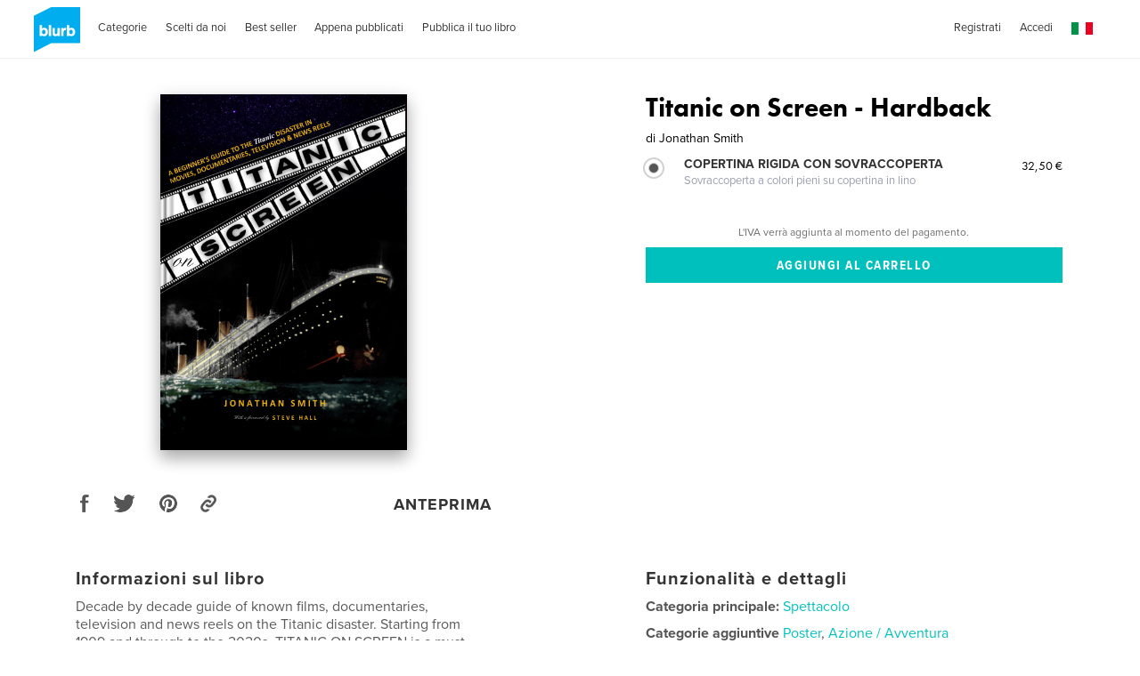

--- FILE ---
content_type: text/html; charset=utf-8
request_url: https://www.google.com/recaptcha/api2/anchor?ar=1&k=6LdYlHUUAAAAAGR0VR_KjlDMfvnnWb2XhZ4cAhOK&co=aHR0cHM6Ly9pdC5ibHVyYi5jb206NDQz&hl=it&v=PoyoqOPhxBO7pBk68S4YbpHZ&size=invisible&badge=inline&anchor-ms=20000&execute-ms=30000&cb=70ea06yvjt32
body_size: 49504
content:
<!DOCTYPE HTML><html dir="ltr" lang="it"><head><meta http-equiv="Content-Type" content="text/html; charset=UTF-8">
<meta http-equiv="X-UA-Compatible" content="IE=edge">
<title>reCAPTCHA</title>
<style type="text/css">
/* cyrillic-ext */
@font-face {
  font-family: 'Roboto';
  font-style: normal;
  font-weight: 400;
  font-stretch: 100%;
  src: url(//fonts.gstatic.com/s/roboto/v48/KFO7CnqEu92Fr1ME7kSn66aGLdTylUAMa3GUBHMdazTgWw.woff2) format('woff2');
  unicode-range: U+0460-052F, U+1C80-1C8A, U+20B4, U+2DE0-2DFF, U+A640-A69F, U+FE2E-FE2F;
}
/* cyrillic */
@font-face {
  font-family: 'Roboto';
  font-style: normal;
  font-weight: 400;
  font-stretch: 100%;
  src: url(//fonts.gstatic.com/s/roboto/v48/KFO7CnqEu92Fr1ME7kSn66aGLdTylUAMa3iUBHMdazTgWw.woff2) format('woff2');
  unicode-range: U+0301, U+0400-045F, U+0490-0491, U+04B0-04B1, U+2116;
}
/* greek-ext */
@font-face {
  font-family: 'Roboto';
  font-style: normal;
  font-weight: 400;
  font-stretch: 100%;
  src: url(//fonts.gstatic.com/s/roboto/v48/KFO7CnqEu92Fr1ME7kSn66aGLdTylUAMa3CUBHMdazTgWw.woff2) format('woff2');
  unicode-range: U+1F00-1FFF;
}
/* greek */
@font-face {
  font-family: 'Roboto';
  font-style: normal;
  font-weight: 400;
  font-stretch: 100%;
  src: url(//fonts.gstatic.com/s/roboto/v48/KFO7CnqEu92Fr1ME7kSn66aGLdTylUAMa3-UBHMdazTgWw.woff2) format('woff2');
  unicode-range: U+0370-0377, U+037A-037F, U+0384-038A, U+038C, U+038E-03A1, U+03A3-03FF;
}
/* math */
@font-face {
  font-family: 'Roboto';
  font-style: normal;
  font-weight: 400;
  font-stretch: 100%;
  src: url(//fonts.gstatic.com/s/roboto/v48/KFO7CnqEu92Fr1ME7kSn66aGLdTylUAMawCUBHMdazTgWw.woff2) format('woff2');
  unicode-range: U+0302-0303, U+0305, U+0307-0308, U+0310, U+0312, U+0315, U+031A, U+0326-0327, U+032C, U+032F-0330, U+0332-0333, U+0338, U+033A, U+0346, U+034D, U+0391-03A1, U+03A3-03A9, U+03B1-03C9, U+03D1, U+03D5-03D6, U+03F0-03F1, U+03F4-03F5, U+2016-2017, U+2034-2038, U+203C, U+2040, U+2043, U+2047, U+2050, U+2057, U+205F, U+2070-2071, U+2074-208E, U+2090-209C, U+20D0-20DC, U+20E1, U+20E5-20EF, U+2100-2112, U+2114-2115, U+2117-2121, U+2123-214F, U+2190, U+2192, U+2194-21AE, U+21B0-21E5, U+21F1-21F2, U+21F4-2211, U+2213-2214, U+2216-22FF, U+2308-230B, U+2310, U+2319, U+231C-2321, U+2336-237A, U+237C, U+2395, U+239B-23B7, U+23D0, U+23DC-23E1, U+2474-2475, U+25AF, U+25B3, U+25B7, U+25BD, U+25C1, U+25CA, U+25CC, U+25FB, U+266D-266F, U+27C0-27FF, U+2900-2AFF, U+2B0E-2B11, U+2B30-2B4C, U+2BFE, U+3030, U+FF5B, U+FF5D, U+1D400-1D7FF, U+1EE00-1EEFF;
}
/* symbols */
@font-face {
  font-family: 'Roboto';
  font-style: normal;
  font-weight: 400;
  font-stretch: 100%;
  src: url(//fonts.gstatic.com/s/roboto/v48/KFO7CnqEu92Fr1ME7kSn66aGLdTylUAMaxKUBHMdazTgWw.woff2) format('woff2');
  unicode-range: U+0001-000C, U+000E-001F, U+007F-009F, U+20DD-20E0, U+20E2-20E4, U+2150-218F, U+2190, U+2192, U+2194-2199, U+21AF, U+21E6-21F0, U+21F3, U+2218-2219, U+2299, U+22C4-22C6, U+2300-243F, U+2440-244A, U+2460-24FF, U+25A0-27BF, U+2800-28FF, U+2921-2922, U+2981, U+29BF, U+29EB, U+2B00-2BFF, U+4DC0-4DFF, U+FFF9-FFFB, U+10140-1018E, U+10190-1019C, U+101A0, U+101D0-101FD, U+102E0-102FB, U+10E60-10E7E, U+1D2C0-1D2D3, U+1D2E0-1D37F, U+1F000-1F0FF, U+1F100-1F1AD, U+1F1E6-1F1FF, U+1F30D-1F30F, U+1F315, U+1F31C, U+1F31E, U+1F320-1F32C, U+1F336, U+1F378, U+1F37D, U+1F382, U+1F393-1F39F, U+1F3A7-1F3A8, U+1F3AC-1F3AF, U+1F3C2, U+1F3C4-1F3C6, U+1F3CA-1F3CE, U+1F3D4-1F3E0, U+1F3ED, U+1F3F1-1F3F3, U+1F3F5-1F3F7, U+1F408, U+1F415, U+1F41F, U+1F426, U+1F43F, U+1F441-1F442, U+1F444, U+1F446-1F449, U+1F44C-1F44E, U+1F453, U+1F46A, U+1F47D, U+1F4A3, U+1F4B0, U+1F4B3, U+1F4B9, U+1F4BB, U+1F4BF, U+1F4C8-1F4CB, U+1F4D6, U+1F4DA, U+1F4DF, U+1F4E3-1F4E6, U+1F4EA-1F4ED, U+1F4F7, U+1F4F9-1F4FB, U+1F4FD-1F4FE, U+1F503, U+1F507-1F50B, U+1F50D, U+1F512-1F513, U+1F53E-1F54A, U+1F54F-1F5FA, U+1F610, U+1F650-1F67F, U+1F687, U+1F68D, U+1F691, U+1F694, U+1F698, U+1F6AD, U+1F6B2, U+1F6B9-1F6BA, U+1F6BC, U+1F6C6-1F6CF, U+1F6D3-1F6D7, U+1F6E0-1F6EA, U+1F6F0-1F6F3, U+1F6F7-1F6FC, U+1F700-1F7FF, U+1F800-1F80B, U+1F810-1F847, U+1F850-1F859, U+1F860-1F887, U+1F890-1F8AD, U+1F8B0-1F8BB, U+1F8C0-1F8C1, U+1F900-1F90B, U+1F93B, U+1F946, U+1F984, U+1F996, U+1F9E9, U+1FA00-1FA6F, U+1FA70-1FA7C, U+1FA80-1FA89, U+1FA8F-1FAC6, U+1FACE-1FADC, U+1FADF-1FAE9, U+1FAF0-1FAF8, U+1FB00-1FBFF;
}
/* vietnamese */
@font-face {
  font-family: 'Roboto';
  font-style: normal;
  font-weight: 400;
  font-stretch: 100%;
  src: url(//fonts.gstatic.com/s/roboto/v48/KFO7CnqEu92Fr1ME7kSn66aGLdTylUAMa3OUBHMdazTgWw.woff2) format('woff2');
  unicode-range: U+0102-0103, U+0110-0111, U+0128-0129, U+0168-0169, U+01A0-01A1, U+01AF-01B0, U+0300-0301, U+0303-0304, U+0308-0309, U+0323, U+0329, U+1EA0-1EF9, U+20AB;
}
/* latin-ext */
@font-face {
  font-family: 'Roboto';
  font-style: normal;
  font-weight: 400;
  font-stretch: 100%;
  src: url(//fonts.gstatic.com/s/roboto/v48/KFO7CnqEu92Fr1ME7kSn66aGLdTylUAMa3KUBHMdazTgWw.woff2) format('woff2');
  unicode-range: U+0100-02BA, U+02BD-02C5, U+02C7-02CC, U+02CE-02D7, U+02DD-02FF, U+0304, U+0308, U+0329, U+1D00-1DBF, U+1E00-1E9F, U+1EF2-1EFF, U+2020, U+20A0-20AB, U+20AD-20C0, U+2113, U+2C60-2C7F, U+A720-A7FF;
}
/* latin */
@font-face {
  font-family: 'Roboto';
  font-style: normal;
  font-weight: 400;
  font-stretch: 100%;
  src: url(//fonts.gstatic.com/s/roboto/v48/KFO7CnqEu92Fr1ME7kSn66aGLdTylUAMa3yUBHMdazQ.woff2) format('woff2');
  unicode-range: U+0000-00FF, U+0131, U+0152-0153, U+02BB-02BC, U+02C6, U+02DA, U+02DC, U+0304, U+0308, U+0329, U+2000-206F, U+20AC, U+2122, U+2191, U+2193, U+2212, U+2215, U+FEFF, U+FFFD;
}
/* cyrillic-ext */
@font-face {
  font-family: 'Roboto';
  font-style: normal;
  font-weight: 500;
  font-stretch: 100%;
  src: url(//fonts.gstatic.com/s/roboto/v48/KFO7CnqEu92Fr1ME7kSn66aGLdTylUAMa3GUBHMdazTgWw.woff2) format('woff2');
  unicode-range: U+0460-052F, U+1C80-1C8A, U+20B4, U+2DE0-2DFF, U+A640-A69F, U+FE2E-FE2F;
}
/* cyrillic */
@font-face {
  font-family: 'Roboto';
  font-style: normal;
  font-weight: 500;
  font-stretch: 100%;
  src: url(//fonts.gstatic.com/s/roboto/v48/KFO7CnqEu92Fr1ME7kSn66aGLdTylUAMa3iUBHMdazTgWw.woff2) format('woff2');
  unicode-range: U+0301, U+0400-045F, U+0490-0491, U+04B0-04B1, U+2116;
}
/* greek-ext */
@font-face {
  font-family: 'Roboto';
  font-style: normal;
  font-weight: 500;
  font-stretch: 100%;
  src: url(//fonts.gstatic.com/s/roboto/v48/KFO7CnqEu92Fr1ME7kSn66aGLdTylUAMa3CUBHMdazTgWw.woff2) format('woff2');
  unicode-range: U+1F00-1FFF;
}
/* greek */
@font-face {
  font-family: 'Roboto';
  font-style: normal;
  font-weight: 500;
  font-stretch: 100%;
  src: url(//fonts.gstatic.com/s/roboto/v48/KFO7CnqEu92Fr1ME7kSn66aGLdTylUAMa3-UBHMdazTgWw.woff2) format('woff2');
  unicode-range: U+0370-0377, U+037A-037F, U+0384-038A, U+038C, U+038E-03A1, U+03A3-03FF;
}
/* math */
@font-face {
  font-family: 'Roboto';
  font-style: normal;
  font-weight: 500;
  font-stretch: 100%;
  src: url(//fonts.gstatic.com/s/roboto/v48/KFO7CnqEu92Fr1ME7kSn66aGLdTylUAMawCUBHMdazTgWw.woff2) format('woff2');
  unicode-range: U+0302-0303, U+0305, U+0307-0308, U+0310, U+0312, U+0315, U+031A, U+0326-0327, U+032C, U+032F-0330, U+0332-0333, U+0338, U+033A, U+0346, U+034D, U+0391-03A1, U+03A3-03A9, U+03B1-03C9, U+03D1, U+03D5-03D6, U+03F0-03F1, U+03F4-03F5, U+2016-2017, U+2034-2038, U+203C, U+2040, U+2043, U+2047, U+2050, U+2057, U+205F, U+2070-2071, U+2074-208E, U+2090-209C, U+20D0-20DC, U+20E1, U+20E5-20EF, U+2100-2112, U+2114-2115, U+2117-2121, U+2123-214F, U+2190, U+2192, U+2194-21AE, U+21B0-21E5, U+21F1-21F2, U+21F4-2211, U+2213-2214, U+2216-22FF, U+2308-230B, U+2310, U+2319, U+231C-2321, U+2336-237A, U+237C, U+2395, U+239B-23B7, U+23D0, U+23DC-23E1, U+2474-2475, U+25AF, U+25B3, U+25B7, U+25BD, U+25C1, U+25CA, U+25CC, U+25FB, U+266D-266F, U+27C0-27FF, U+2900-2AFF, U+2B0E-2B11, U+2B30-2B4C, U+2BFE, U+3030, U+FF5B, U+FF5D, U+1D400-1D7FF, U+1EE00-1EEFF;
}
/* symbols */
@font-face {
  font-family: 'Roboto';
  font-style: normal;
  font-weight: 500;
  font-stretch: 100%;
  src: url(//fonts.gstatic.com/s/roboto/v48/KFO7CnqEu92Fr1ME7kSn66aGLdTylUAMaxKUBHMdazTgWw.woff2) format('woff2');
  unicode-range: U+0001-000C, U+000E-001F, U+007F-009F, U+20DD-20E0, U+20E2-20E4, U+2150-218F, U+2190, U+2192, U+2194-2199, U+21AF, U+21E6-21F0, U+21F3, U+2218-2219, U+2299, U+22C4-22C6, U+2300-243F, U+2440-244A, U+2460-24FF, U+25A0-27BF, U+2800-28FF, U+2921-2922, U+2981, U+29BF, U+29EB, U+2B00-2BFF, U+4DC0-4DFF, U+FFF9-FFFB, U+10140-1018E, U+10190-1019C, U+101A0, U+101D0-101FD, U+102E0-102FB, U+10E60-10E7E, U+1D2C0-1D2D3, U+1D2E0-1D37F, U+1F000-1F0FF, U+1F100-1F1AD, U+1F1E6-1F1FF, U+1F30D-1F30F, U+1F315, U+1F31C, U+1F31E, U+1F320-1F32C, U+1F336, U+1F378, U+1F37D, U+1F382, U+1F393-1F39F, U+1F3A7-1F3A8, U+1F3AC-1F3AF, U+1F3C2, U+1F3C4-1F3C6, U+1F3CA-1F3CE, U+1F3D4-1F3E0, U+1F3ED, U+1F3F1-1F3F3, U+1F3F5-1F3F7, U+1F408, U+1F415, U+1F41F, U+1F426, U+1F43F, U+1F441-1F442, U+1F444, U+1F446-1F449, U+1F44C-1F44E, U+1F453, U+1F46A, U+1F47D, U+1F4A3, U+1F4B0, U+1F4B3, U+1F4B9, U+1F4BB, U+1F4BF, U+1F4C8-1F4CB, U+1F4D6, U+1F4DA, U+1F4DF, U+1F4E3-1F4E6, U+1F4EA-1F4ED, U+1F4F7, U+1F4F9-1F4FB, U+1F4FD-1F4FE, U+1F503, U+1F507-1F50B, U+1F50D, U+1F512-1F513, U+1F53E-1F54A, U+1F54F-1F5FA, U+1F610, U+1F650-1F67F, U+1F687, U+1F68D, U+1F691, U+1F694, U+1F698, U+1F6AD, U+1F6B2, U+1F6B9-1F6BA, U+1F6BC, U+1F6C6-1F6CF, U+1F6D3-1F6D7, U+1F6E0-1F6EA, U+1F6F0-1F6F3, U+1F6F7-1F6FC, U+1F700-1F7FF, U+1F800-1F80B, U+1F810-1F847, U+1F850-1F859, U+1F860-1F887, U+1F890-1F8AD, U+1F8B0-1F8BB, U+1F8C0-1F8C1, U+1F900-1F90B, U+1F93B, U+1F946, U+1F984, U+1F996, U+1F9E9, U+1FA00-1FA6F, U+1FA70-1FA7C, U+1FA80-1FA89, U+1FA8F-1FAC6, U+1FACE-1FADC, U+1FADF-1FAE9, U+1FAF0-1FAF8, U+1FB00-1FBFF;
}
/* vietnamese */
@font-face {
  font-family: 'Roboto';
  font-style: normal;
  font-weight: 500;
  font-stretch: 100%;
  src: url(//fonts.gstatic.com/s/roboto/v48/KFO7CnqEu92Fr1ME7kSn66aGLdTylUAMa3OUBHMdazTgWw.woff2) format('woff2');
  unicode-range: U+0102-0103, U+0110-0111, U+0128-0129, U+0168-0169, U+01A0-01A1, U+01AF-01B0, U+0300-0301, U+0303-0304, U+0308-0309, U+0323, U+0329, U+1EA0-1EF9, U+20AB;
}
/* latin-ext */
@font-face {
  font-family: 'Roboto';
  font-style: normal;
  font-weight: 500;
  font-stretch: 100%;
  src: url(//fonts.gstatic.com/s/roboto/v48/KFO7CnqEu92Fr1ME7kSn66aGLdTylUAMa3KUBHMdazTgWw.woff2) format('woff2');
  unicode-range: U+0100-02BA, U+02BD-02C5, U+02C7-02CC, U+02CE-02D7, U+02DD-02FF, U+0304, U+0308, U+0329, U+1D00-1DBF, U+1E00-1E9F, U+1EF2-1EFF, U+2020, U+20A0-20AB, U+20AD-20C0, U+2113, U+2C60-2C7F, U+A720-A7FF;
}
/* latin */
@font-face {
  font-family: 'Roboto';
  font-style: normal;
  font-weight: 500;
  font-stretch: 100%;
  src: url(//fonts.gstatic.com/s/roboto/v48/KFO7CnqEu92Fr1ME7kSn66aGLdTylUAMa3yUBHMdazQ.woff2) format('woff2');
  unicode-range: U+0000-00FF, U+0131, U+0152-0153, U+02BB-02BC, U+02C6, U+02DA, U+02DC, U+0304, U+0308, U+0329, U+2000-206F, U+20AC, U+2122, U+2191, U+2193, U+2212, U+2215, U+FEFF, U+FFFD;
}
/* cyrillic-ext */
@font-face {
  font-family: 'Roboto';
  font-style: normal;
  font-weight: 900;
  font-stretch: 100%;
  src: url(//fonts.gstatic.com/s/roboto/v48/KFO7CnqEu92Fr1ME7kSn66aGLdTylUAMa3GUBHMdazTgWw.woff2) format('woff2');
  unicode-range: U+0460-052F, U+1C80-1C8A, U+20B4, U+2DE0-2DFF, U+A640-A69F, U+FE2E-FE2F;
}
/* cyrillic */
@font-face {
  font-family: 'Roboto';
  font-style: normal;
  font-weight: 900;
  font-stretch: 100%;
  src: url(//fonts.gstatic.com/s/roboto/v48/KFO7CnqEu92Fr1ME7kSn66aGLdTylUAMa3iUBHMdazTgWw.woff2) format('woff2');
  unicode-range: U+0301, U+0400-045F, U+0490-0491, U+04B0-04B1, U+2116;
}
/* greek-ext */
@font-face {
  font-family: 'Roboto';
  font-style: normal;
  font-weight: 900;
  font-stretch: 100%;
  src: url(//fonts.gstatic.com/s/roboto/v48/KFO7CnqEu92Fr1ME7kSn66aGLdTylUAMa3CUBHMdazTgWw.woff2) format('woff2');
  unicode-range: U+1F00-1FFF;
}
/* greek */
@font-face {
  font-family: 'Roboto';
  font-style: normal;
  font-weight: 900;
  font-stretch: 100%;
  src: url(//fonts.gstatic.com/s/roboto/v48/KFO7CnqEu92Fr1ME7kSn66aGLdTylUAMa3-UBHMdazTgWw.woff2) format('woff2');
  unicode-range: U+0370-0377, U+037A-037F, U+0384-038A, U+038C, U+038E-03A1, U+03A3-03FF;
}
/* math */
@font-face {
  font-family: 'Roboto';
  font-style: normal;
  font-weight: 900;
  font-stretch: 100%;
  src: url(//fonts.gstatic.com/s/roboto/v48/KFO7CnqEu92Fr1ME7kSn66aGLdTylUAMawCUBHMdazTgWw.woff2) format('woff2');
  unicode-range: U+0302-0303, U+0305, U+0307-0308, U+0310, U+0312, U+0315, U+031A, U+0326-0327, U+032C, U+032F-0330, U+0332-0333, U+0338, U+033A, U+0346, U+034D, U+0391-03A1, U+03A3-03A9, U+03B1-03C9, U+03D1, U+03D5-03D6, U+03F0-03F1, U+03F4-03F5, U+2016-2017, U+2034-2038, U+203C, U+2040, U+2043, U+2047, U+2050, U+2057, U+205F, U+2070-2071, U+2074-208E, U+2090-209C, U+20D0-20DC, U+20E1, U+20E5-20EF, U+2100-2112, U+2114-2115, U+2117-2121, U+2123-214F, U+2190, U+2192, U+2194-21AE, U+21B0-21E5, U+21F1-21F2, U+21F4-2211, U+2213-2214, U+2216-22FF, U+2308-230B, U+2310, U+2319, U+231C-2321, U+2336-237A, U+237C, U+2395, U+239B-23B7, U+23D0, U+23DC-23E1, U+2474-2475, U+25AF, U+25B3, U+25B7, U+25BD, U+25C1, U+25CA, U+25CC, U+25FB, U+266D-266F, U+27C0-27FF, U+2900-2AFF, U+2B0E-2B11, U+2B30-2B4C, U+2BFE, U+3030, U+FF5B, U+FF5D, U+1D400-1D7FF, U+1EE00-1EEFF;
}
/* symbols */
@font-face {
  font-family: 'Roboto';
  font-style: normal;
  font-weight: 900;
  font-stretch: 100%;
  src: url(//fonts.gstatic.com/s/roboto/v48/KFO7CnqEu92Fr1ME7kSn66aGLdTylUAMaxKUBHMdazTgWw.woff2) format('woff2');
  unicode-range: U+0001-000C, U+000E-001F, U+007F-009F, U+20DD-20E0, U+20E2-20E4, U+2150-218F, U+2190, U+2192, U+2194-2199, U+21AF, U+21E6-21F0, U+21F3, U+2218-2219, U+2299, U+22C4-22C6, U+2300-243F, U+2440-244A, U+2460-24FF, U+25A0-27BF, U+2800-28FF, U+2921-2922, U+2981, U+29BF, U+29EB, U+2B00-2BFF, U+4DC0-4DFF, U+FFF9-FFFB, U+10140-1018E, U+10190-1019C, U+101A0, U+101D0-101FD, U+102E0-102FB, U+10E60-10E7E, U+1D2C0-1D2D3, U+1D2E0-1D37F, U+1F000-1F0FF, U+1F100-1F1AD, U+1F1E6-1F1FF, U+1F30D-1F30F, U+1F315, U+1F31C, U+1F31E, U+1F320-1F32C, U+1F336, U+1F378, U+1F37D, U+1F382, U+1F393-1F39F, U+1F3A7-1F3A8, U+1F3AC-1F3AF, U+1F3C2, U+1F3C4-1F3C6, U+1F3CA-1F3CE, U+1F3D4-1F3E0, U+1F3ED, U+1F3F1-1F3F3, U+1F3F5-1F3F7, U+1F408, U+1F415, U+1F41F, U+1F426, U+1F43F, U+1F441-1F442, U+1F444, U+1F446-1F449, U+1F44C-1F44E, U+1F453, U+1F46A, U+1F47D, U+1F4A3, U+1F4B0, U+1F4B3, U+1F4B9, U+1F4BB, U+1F4BF, U+1F4C8-1F4CB, U+1F4D6, U+1F4DA, U+1F4DF, U+1F4E3-1F4E6, U+1F4EA-1F4ED, U+1F4F7, U+1F4F9-1F4FB, U+1F4FD-1F4FE, U+1F503, U+1F507-1F50B, U+1F50D, U+1F512-1F513, U+1F53E-1F54A, U+1F54F-1F5FA, U+1F610, U+1F650-1F67F, U+1F687, U+1F68D, U+1F691, U+1F694, U+1F698, U+1F6AD, U+1F6B2, U+1F6B9-1F6BA, U+1F6BC, U+1F6C6-1F6CF, U+1F6D3-1F6D7, U+1F6E0-1F6EA, U+1F6F0-1F6F3, U+1F6F7-1F6FC, U+1F700-1F7FF, U+1F800-1F80B, U+1F810-1F847, U+1F850-1F859, U+1F860-1F887, U+1F890-1F8AD, U+1F8B0-1F8BB, U+1F8C0-1F8C1, U+1F900-1F90B, U+1F93B, U+1F946, U+1F984, U+1F996, U+1F9E9, U+1FA00-1FA6F, U+1FA70-1FA7C, U+1FA80-1FA89, U+1FA8F-1FAC6, U+1FACE-1FADC, U+1FADF-1FAE9, U+1FAF0-1FAF8, U+1FB00-1FBFF;
}
/* vietnamese */
@font-face {
  font-family: 'Roboto';
  font-style: normal;
  font-weight: 900;
  font-stretch: 100%;
  src: url(//fonts.gstatic.com/s/roboto/v48/KFO7CnqEu92Fr1ME7kSn66aGLdTylUAMa3OUBHMdazTgWw.woff2) format('woff2');
  unicode-range: U+0102-0103, U+0110-0111, U+0128-0129, U+0168-0169, U+01A0-01A1, U+01AF-01B0, U+0300-0301, U+0303-0304, U+0308-0309, U+0323, U+0329, U+1EA0-1EF9, U+20AB;
}
/* latin-ext */
@font-face {
  font-family: 'Roboto';
  font-style: normal;
  font-weight: 900;
  font-stretch: 100%;
  src: url(//fonts.gstatic.com/s/roboto/v48/KFO7CnqEu92Fr1ME7kSn66aGLdTylUAMa3KUBHMdazTgWw.woff2) format('woff2');
  unicode-range: U+0100-02BA, U+02BD-02C5, U+02C7-02CC, U+02CE-02D7, U+02DD-02FF, U+0304, U+0308, U+0329, U+1D00-1DBF, U+1E00-1E9F, U+1EF2-1EFF, U+2020, U+20A0-20AB, U+20AD-20C0, U+2113, U+2C60-2C7F, U+A720-A7FF;
}
/* latin */
@font-face {
  font-family: 'Roboto';
  font-style: normal;
  font-weight: 900;
  font-stretch: 100%;
  src: url(//fonts.gstatic.com/s/roboto/v48/KFO7CnqEu92Fr1ME7kSn66aGLdTylUAMa3yUBHMdazQ.woff2) format('woff2');
  unicode-range: U+0000-00FF, U+0131, U+0152-0153, U+02BB-02BC, U+02C6, U+02DA, U+02DC, U+0304, U+0308, U+0329, U+2000-206F, U+20AC, U+2122, U+2191, U+2193, U+2212, U+2215, U+FEFF, U+FFFD;
}

</style>
<link rel="stylesheet" type="text/css" href="https://www.gstatic.com/recaptcha/releases/PoyoqOPhxBO7pBk68S4YbpHZ/styles__ltr.css">
<script nonce="_dT2zspgsAv7kmdI25ERgA" type="text/javascript">window['__recaptcha_api'] = 'https://www.google.com/recaptcha/api2/';</script>
<script type="text/javascript" src="https://www.gstatic.com/recaptcha/releases/PoyoqOPhxBO7pBk68S4YbpHZ/recaptcha__it.js" nonce="_dT2zspgsAv7kmdI25ERgA">
      
    </script></head>
<body><div id="rc-anchor-alert" class="rc-anchor-alert"></div>
<input type="hidden" id="recaptcha-token" value="[base64]">
<script type="text/javascript" nonce="_dT2zspgsAv7kmdI25ERgA">
      recaptcha.anchor.Main.init("[\x22ainput\x22,[\x22bgdata\x22,\x22\x22,\[base64]/[base64]/[base64]/KE4oMTI0LHYsdi5HKSxMWihsLHYpKTpOKDEyNCx2LGwpLFYpLHYpLFQpKSxGKDE3MSx2KX0scjc9ZnVuY3Rpb24obCl7cmV0dXJuIGx9LEM9ZnVuY3Rpb24obCxWLHYpe04odixsLFYpLFZbYWtdPTI3OTZ9LG49ZnVuY3Rpb24obCxWKXtWLlg9KChWLlg/[base64]/[base64]/[base64]/[base64]/[base64]/[base64]/[base64]/[base64]/[base64]/[base64]/[base64]\\u003d\x22,\[base64]\x22,\x22V8Ouwp3CrFZ1a8K1wr7CjsOnT8O0bcOBfXTDg8K8wqQSw5RHwqxwacO0w59Tw5nCvcKSNsKnL0rCmMKawozDi8KnR8OZCcOlw54LwpIkTFg5wrHDm8OBwpDClw3DmMOvw5pSw5nDvlXCuAZ/BsOxwrXDmB9BM2PCoHYpFsKQCsK6CcKnB0rDtCJqwrHCrcONPlbCr08NYMOhA8KJwr8TcVfDoANAwoXCnTp+wo/[base64]/woLDpG9Nw51FJcKTQcKec8KUJsKQM8KfAk9sw7NVw5zDkwkFLCAQwrDCjMKpOARdwq3Dq2I5wqk5w6LCkDPCsy/CqhjDicOjWsK7w7NDwowMw7goIcOqwqXCg0McYsO+SnrDg3nDjMOifyfDlidPdHpzTcKBBAsLwoEAwqDDplZnw7vDscKVw4bCmicaGMK4wpzDr8OTwqlXwoA/EG46Rz7CpDnDgzHDq03CiMKEEcKdwrvDrSLCnHodw50SA8KuOV7CjsKcw7LCqcK1MMKTUA5uwrlAwqg6w61lwp8fQcKjIx03CCBlaMO0L0bCgsKqw4BdwrfDiyR6w4gZwrcTwpNdRnJPBlEpIcOhRhPCsHrDn8OeVU1hwrPDmcO2w48FwrjDn2UbQS4dw7/Cn8KWLsOkPsKvw7h5Q2nCpA3Clktnwqx6EMKyw47DvsKmEcKnSl/Do8OOScO6HsKBFXbCm8Ovw6jCmSzDqQVdwogoasKXwqoAw6HCmMOTCRDCisOKwoEBFQxEw6EaXA1Awp5jScODwrbDscOZQGsfPBzDocKqw6/Cm0vCmcOrfsKKAkrDj8KFI2bCqy1mE3tLb8KmwrTDtMKFwpvCrRQ2B8O2AHrCv34rwqFGwrPCt8K6IghXEMK+asORXT/DkRbDicOdLl1YThsQwqDDv2XDq1LChwvDn8OXFsKzLsKswr/[base64]/aktYw4LDi2oJK8KUwrokwpYGw4d9CT8XVMKdwqFfFjxiwoxGw6jDgFx3SsOeTSU8a1nCrWXDjgVDwpF1w4DDncOtIcObXXxVXMONFMOOwpMvwpVFODPDhD1PZsObUV/CnQbDpMOfwoADesKFZ8O/wqljwr5Vw4zDgxlXw6YXw7NHFsK8ckUPw6fCucKoBknDpsO8w5JTwphzwqQbbw3DriLDlUXDvzMWMylQZsKGAcKPw4QCHSvDgsKTw4PCrsOCOGzDpR/CssODP8O7BwjCqcKMw6MXw60mwqbDhEQhwo/CvyvCpcKiwoRkMRh7w4hqwrfDjsO/VybDuRjCmMKWbcOif2VowpnDoBvCsC08cMOWw4t8fcOSVHx9wo05XsO/QMKeJsKFA3FnwqB3wrvCqMOdwr7DosK9wrUdwrjCssKZHMO7OsO5N0bDoULClWbDiX47wrLClcKOw5AAwrPCrsK5LsOPw7ZBw4/CkcKEw5HDjcKEwpbDhlrCkgzDvVVbIMKUDsKHby1Tw5YPw5l+wrDCuMOdBWzDk1xgGsK8NwHDiEEjCsOAwozCscOmwp3DjMOeKUbDgcKRw68Cw6rDsxrCtzkVwqTCi3c+w7LDmsOhe8KSwpXDtMKhDiwbw4/Chk4MC8Ofwo5QHMOEw5EVenFuAcKVUsK0FkfDugQowqpfw5jDocKhwq0FUMOxw4TCjsOeworDmnPDuUBswpXCtsKBwp7DhMOAFMKEwo0DKENOVMKDw5/DoX4PMkvCl8OmXStfwq7Ds01zwpRCFMK3E8KMO8KBFDhUbcODw4XDo2kHw4QCFcO/wr0MVkPCkcOjw5nClsOCYcO2SVLDmHZYwpo0w6pnOw/CjcKLMMOaw70Kc8OoRWHCgMOQwobCpiIKw6xTWMK/wolrRcKYUkBYw4g3wpvCocO5wpNMwpEYw7MhQnLChMKswpzCtcOnwqAKAsOYw5TDuV4FwrnDmsOGwqLDvlY8NsKgwr8kNRVUI8Odw4fDvcKowrxsWQROw6cjw5rCtQ/CizduX8OGw4nCgyTCu8K5RcOIT8OdwoFowrBJIBMrw7bCu1bCtsO1G8OTw4Zew5N1BsOkwppSwoLDth1aHTgCaHluw7VTRMKgw4c6w7/DiMOkw4o8w77DgEjCo8KswqfDkRTDuCUZw7UCEVfDhGp5w4HDs2PCjDXCtsOpwr/Cu8K5JsKhwo9awrUjcVZVTF9Vw6d/w4/DrFvDkMOdwoDClsKrwqrDvcK/TXt3ORsQBGh3J2PDssKywqskw6tuE8OnTsOZw5/CnMOeFsORwqDCp08iI8OBAWnCh3Yyw5jDjiLCjUsYYMOTwootw5/CrmljHSLDpMKDw6EgI8Kqw5HDvsOFe8OGwrQqbj/[base64]/OQ8ocsO3c8Kqw4l9w7dsHCRLUcO7w4XCgcOFeMKcJB/DtcK6LcK8wonDrMKxw7ZNw4DDisOGwphQEBZhwrTCmMOff3TDqcOEbMO1wpkEQsOzX29/ehDDo8KfVsK2wpXCtcO4S1XChwbDlVfCo2FXQcKQVMOjwp7DocKowo0EwqMfbTlza8OPwoMCTMK8Cz3CmcKyXmHDkzszHn14AVDCpsK6wqYKJwXCr8KsU0XDvAHCs8OKw7NmKcOdwpbCu8KXYsO5CEPDlcK0wqUIwqXCtcK/w5PDnnDCt3wKw78vwq4+w43ChcK5wonDncOYFcKHb8Kjwqhsw6XDkcO1wrUPw6TDvz1+bcOEJcOqVwrDqsOjVSHCjcOiw7B3wo5bw5NresOzOsONw6U6w4jDkmjDusKLw4jCg8OvBGscwogkAcKxXsKnA8KdVMOmLD/DshxGwqvDtMOHw6/ComI/YcKBf34aWcONw69dwp0iNUbDtwFdw71Ww57CmsKIw5UDDsOAwoLCisOxN0HCuMKvw5ohw4VTw4AuG8Kqw7RPw55wFRrDqinCscKbw5cIw6wTw53CicKNH8KlaFnDocOAHsKof3jCl8O7UzTDhQlufwXCpTLDpWooecO3L8K/wpvDlMKyQ8K0woRowrYwZllPwq5gwoTDpcOzI8KEwo9kwpIMYcKVwrfCjMKzw6s2IMORw71WwpbDoB/[base64]/Dk3PDusK1YsOUw5F8IsKmR8Odw4kHw6giwq/[base64]/worCkcOYKwEEQcK7wp/ChmR0wqvCnS/CuQk4w4I2Dykaw5nDsi9reHvCrxRBw7bCpwzCq2EBw5AsDMOLw63Cvx/DkcKyw5IVw7bCjG9MwoJjSMOlWsKBd8OYazfDjlhUM25lQsO+NDkHw5TCkFrDucOqw7fCncKifh0Dw5sXw6F0cnAmwrDDsxDCiMO0KnbCim7ClHvCmsKOBl0MPU03wpXCssOeMsKAwr/CnsK0L8KzIMOLSwfDr8KXP1jCjcOdOgBMw4IaTnEswp5zwrUuOcOawrwJw4zCtMOQwqE1ChLCsWxxC17DlVzCoMKrwpXDhMOQAMOdwrXDp3hLw59Ba8Obw4x8X1PCusOZesKlwqgswpMLBlAxZ8Kiw5/[base64]/DpwIAZUppLQ0BwpJhwocKwpdCw5N9BATCvj/CkcKww5oGw5N/w6/Cu24bw4TCiQLDi8KYw67CvUnDuz3ChcOAFxFxNsOuwo9Ww6vCsMO6wrNuw6RSw7MHfsODwo3DksKfEXDCrsOowqg1w4TDnB0Gw6/DtMKfIkJhBRDCrTYTYMOVcDzDjcKAwr7CvB/CgsKSw6DCjsKzwoA0ScKPUcK0KsOrwoHDsG5GwptowqXChkEXFsKZT8KnYDfConEBIcK9wobDv8O7DANfJGXCiBnConLCoTgSDcOQfsOdYm/CllrDphzDjX7CiMObdcOSwqTDp8O9wrYpNT/DkMO8EcO0wo3CpsKHOcK8eHJ4f2bDncOYPcOcVV4Pw4hdw7LCthYOw5jClcK2wrcOwpk3VGRqMyR7w5lkwrHCviY9fcKCwqnCgRI2eVnCni9VPsKVbMOQeQLDisObw4MJKMKFJgt2w4cGw7zDt8O/ID/Dp2nDjcKeFXosw5vCj8Kew7fCp8OhwrvCqU4/[base64]/DuV7DuMOGwr1pNcKewpjDhH7CocOYbTlwPMKsQcOPwr7Du8KdwrNLwpzDlm5Aw7rDjcKBw69MCsOGTMKWNlTCj8O+H8K6wrkmCk8hY8K2w5Jewrd3BsKfC8O4w67CgQ3CnMKsDcOgb3PDr8OCbMK/KsOww7BQwpTChsOfYRBiQcO8cBMlw7Z8w5Z7BTAPTcKlVAFMAsKMNQ7Di2/DicKHw692w7/CsMKrw5zCssKeSGghwo5/[base64]/wonCv2fDj1bDjhpbYsOTWCnDisK4TMKYwq1ZwqvDmArDjsKYw4BEw6pAw73Cij12EMKZBVR/w6hTw5cDw7nCiwA1dcKsw4BUwq/Dt8ORw5nCmw8nATHDqcKHwoZmw4HClDZ6RMO2X8KIwp9VwqlacgvDpcO+wrPDoTlmw4DClkw7w4nCkFUoworDrGt4wrdtFgjCk0PCmMKUwrbCgsOHwrxxw7jDmsKhUV/CpsKQeMK8w4liwps0w6fCtzU4wrxAwqzDjiBqw4TDp8OwwrkBW33DvTonwpXChFfCjCfDr8ORMMOCdsKjwo/Cl8K8wqXCrMOcLMKawp/DncKxw4lJwqdRYCY3f180VsOCAwzDjcKaUcKXw6NRCTNWwoxtLsOjP8K5P8Okw5cYwq9uXMOOwpd4MMKuw50qw7dFR8KnfsOGKcOxO0pZwpXChHzDrsOGwp/DqcKCCsKTbWsSJw01a0NKwqwCQXDDj8O4w4geIAcmw4ssPEDCrMOsw4LDpF3DsMOicMOYE8KfwpQmWcKXZz8UNVs7fGzDhBrClsOzT8Knw5bDrMK9TVbDvcKofzjCrcKLDR99CsKcbMKiwqXDv3fDi8O0w4nDicO4wonDj2FANjUzwpA2dgnDgsOBw7EZw5Uow7xGwq/[base64]/DjsKgw6BUKsODZ8Kaf8K7JcKvwrBcwowGw6zDmEwXw5/DhSFgw6rCjSJlw6/Dr0t/aUtpZcK4w48AHMKJBMOMacOHBcObRHUiwolkDDDDusOmwq3DhDrCv00Mw5p+NcO3DMK/wobDkWthc8OTw6TCshNgw73Cl8OswrRMwpXClsObKi7ClsORQ3N/w6zCm8OGwokmwrspw7vDsCxDwrLDpVtHw4LCvMOyOsKfw50WdcK4w7N0wqQxw4PDtsKgwpRJecO/wrjCvMKXw6Mvwp7Cr8Ohw6rDr1vCqg0ME0LDpUVxWjJaf8OOZsOZw6kTwptew67DtBtAw4U3wonDmjnCoMKVwrDDlsOvFsOiw5BYwrBRAEtmPcOSw4sdw5PDvMOWwrHCu0/DsMO4FjEIVcOHERxYQTM2Ti/DnTcJw7PCoWgMXsK+OMO9w7jCvlHClkc+wocVTsKzCi4swoZ+AlPDh8Knw5M0wo9YYnjDmHwXaMK4w4x6GsOgNFHDrsKfwoLDrj/DoMODwoBZwqNgWMOsS8K5w6LDjsKeZjHCqcOQw4LCqcONKSXCrk3DsipRwpsJwq7Ch8OnX0vDi23DrcOrLS3ChcOdwpcHE8Ohw44Cw6AEFg8MVMKJC0jCl8OXw5l5w5LCjcKjw5QwIgjCg0LCv0p/w7s+wo0dNBt5w75cfzzDvSEPw4zDrsK4fjhcwoZPw7MIwrfCrwXClj3Co8O+w5/DoMO6NRFMR8KbwpfDo3XDizI9esO3QsO+wooMJMOAw4HCisKRwrnDs8OkICZ2UjbDknfCvMOQwqPCoS00w4/[base64]/Du8OXwrB4w7Yiwp/[base64]/[base64]/[base64]/Dn8OLETgedcKkeMKdaMKYw6HCp8OQb8KxfMOKwrp5fHjCgMORwrrCo8Onw5cswr/[base64]/w5QdX2vCgTfCpsK0wqHChR8Rwpg/[base64]/[base64]/DmMO5wpzDpMOQw4zDoMKzwrBLD1TDisK5eMOJw6jDqSdTcsKLw7FiG2HCuMOAwrHDox7Dn8K1bnfDkx/DsUpQXMOKWz/[base64]/CvsOXwozCisKkw4XDgcORKcKgNcOww4DCpkrCusKywoEKworChWRew7/DvMKUJRQ4wrvCnHXDvS7CmcOdwp3DvHk/wqMNw6XCu8OHeMKxbcOwJ3gBLngpQ8KbwpxAw5UFYlcMZcOiFlUIDiTDuAlVV8ONFTg8LMO3L3nCvSrCnWIZw454wpDCo8Ouw7YDwp3DpTkOFh06wqLCm8OWwrHCvQfDsnzDicKxwrEYwrnCkg4WwoPCiFHDo8O5w5vDnVsgwokow7h/w5vDnUTDsjLDklrCtcKsKwjCtcKMwoLDtlMQwpMpfsO3wpJMAcKHWsOPw7vCkcOTKmvDgsKEw4Zow5ZjwofClw5gIFzDt8OcwqjCkwdmFMKRwoHDicOGbgvCrsK0w7VOd8KvwoQnB8Ovw6QZOcKodALClcKzAMOPLwvCvWF3w7gybSTDhsKfwp/Ck8KrwpLDr8O1PW4fwozCjMKVwoU3F1/Ch8KsPVXDh8O8FkXDt8OZwodWasOvMsKBwqksGkLCjMK4wrDDsAvCtsOGw6TCknHDscK1woIBSEVJCk0Owo/DsMOsaRDDuw0ResOUw7J4w58Iw7d5JWvCnsOxM1XCtcKpGcK3w6bCtxVEw6fDplttwrxzwrPDrQ/DjMOqwoBcMMKAw5nCq8Ocw4/CuMKnwqZUPR3CoxtXbcKsw6jCucKnwrHDpcKFw6vCusOBI8OcGlDCssO7wrsrC14tIcOMO1HCtcKfwpXCtsO7f8Kmw6jDiWHDlMKTwojDn0pzw4/CiMK4YcOpOMOUf3V+DsKLZjxoIBvClWU3w4hwL0NcG8OWw6fDr23DokbDuMO8AMKMQMOSwrnDvsKdwrzCiQ8kw6lJw5UJCGMOwprDr8KxJWo1VcOfwqJhQMOtwqvCnyDCnMKOKcKUesKSd8KKW8KxwoRSwqBxw4wTw7wiwo0JMxnDvw/CkVZlw6xyw4w6fwTCkMKlw4HChcOgGTfDryfDisOmw6rCnhgWw4fDocKLaMK2TsOfw6/DsnFKw5TCrTfDgMKRwqrCscKOV8KPeBZ2woLCkngLwp4LwqIVaE5hL1/[base64]/[base64]/DmsOwAR0AwpnDnDXChsOWwp/CvcO9JQnDjMKPwp/Com7Cn3wpw4zDisKDw7gXw6gSwo/CgMKiwpnDsFzChsKQwonDjHRowrZnwqAOw7TDqcOFZsK4w5QmAMOaU8KcfjrCrsK3w7Mqw5fCimDChhUadjHCiRYxwoXCk04zYnTChgTCosKQXsKZwrdJaSbDk8O0aWArwrPCucOswoDDp8K8fsK2woxiNG7Cn8OoREsUw4/CgmbCq8Kzw6HDomPDrDHCnMKheXBvN8Knw4kOExfDvcKPwpgaN1bCmsKJbsK+IAE5GMKxbh4XE8OnTcKmInY2fMKMw4TDnMObF8KATT4aw7TDvzsXw4fCpyrDtcKmw7IOEUPCjMKlbsKrNMOwN8K0K3cSwo4cw4zDqC/CgsOYTW7CssO0w5PDvcOvJMO9BGgfPMKgw5TDgBYFb0Ygwq3DhsOGKsOpOXR4IcOQwofDnsKGw79Bw5zDkcK9AgHDulxTUy8pesO1w6I3wqfCvULDrsKqVMOvbsOFG05RwpUafzplA0x/wpd2w57DrsKveMK0wq7DgRzCu8OiM8KNw50Gw6Fbw74nckEseQXDvjxBfcKqw6xNaS/ClsOuclxNw4p8TsORTMOqdjU/w60lc8ODw4jCmcK/KR/[base64]/DgQVkIMKGYlnCgMO2woYwYxHDqznCqWxvwr/DosKfZMODw4Vlw4rCjMKpIVgFNcOqwrXCn8KJbMO5aR3Ck2E6cMOEw6/DlCYFw54JwrgnY2DCkMOrAQPCv0VCKcKOw4QmcxfCs1PDgcOkw6nCk0jDrcKnw4xpw7/DgBhQW3QTJQkyw51mwrTDmBLCpVnDhAp6wqxkDkgiAzTDo8KuKMOew6gkNSZtOjfDs8KuHklFRRJwasOfC8KABzAnBQDCqsOta8KPChx1XgJ5Xgwmw67DnTFlUMKTwqLCknTCmxR0wpwewr0kQWwow5bDn1rCl3/Dj8KQw79rw6ItUcObw58QwrnDp8KNOW7Dk8O1UMKFacK4wqrDj8Oow5fCmwPDg25WDxPDknwhQTrCscO6w5xvwrDDv8Ogw43DhyYnw6s1NgDCvDo/wrnCuDjDsUwgwp/DjnfCgDTCqcKzw7onCMOfNMK4w63DuMKTLkcKw4XDqMOOAz0tW8OGQyjDqAQqw7/[base64]/AUbCswHDnnUGwod8w4vDlXLCvlDCgMKfS8OTZT7DjcOCCsOFf8OpMyTCvsO/wqvDvFh2IsO+D8KAw7nDnzPCi8OgwpPCgMK8G8KKw6LCg8OBwr/Dny0RMsKLc8ODARxOY8OhRwHDjDzDlMKcZ8KXRMKTwpHCjsK6AAfClMKiwoPCpB9Ew6/CmUkzCsO8TztNwr3DiQXCu8KCwqrCosKgw4J6KMKUw7nCq8K4MMO5wqE+wo3Du8Kawp/ChsKmEx49woNucyrDp1/CskXChwLDugTDl8OiRl8xw4bDsXnDhHw4YgfCusOOLsOOw6XCm8KCOMOcw5PDpMO2w5ZNekI5U2gfSgYQw5LDk8OcwrjDqWkof1QZwpPCkxlTV8O6cRg/[base64]/CmiNzwqvCi8KHFsKfw4Nvw4Z0JMO3Zms1w4rCgF/[base64]/CosKVwrrCuBfCuRA3wrkhP1dawrLCp1Jiw717wqDDucOlw5HCrMOlCUAQwrdDwoZfF8Knbm7CrSnCgFhYw6nChsOfN8KoailSwoNmw7nCkTQpdzksHC5JwqTCmsKeFMOfwq3CksKJAwU8CBFsPkbDkS3DqsOCcX3CqsOmDcKoSMOvw74Fw7o3wo/CoF8/KcOEwq4MZ8ORw5DCu8OwGsOqGzjCq8K7DybDgMOsFsO6w4TDk27CvMOgw7LDqEbCtyDCpFPDqRkPwpZTw4B+bcO3wrY/elB7wq/DpifDscKPR8KNG2rDi8Klw6vDvEUlwrolUcKuw7APw7BwAsKKWMOWwrtRHG0kfMO9w6dcacK+w4nCvMKYLsOnHcKKwrPCnm9uFRMOw4lXblzDlQjDjWhIwrTDh0ByVsO5w5jDtcO/wqAkw5PCn18DCsKxfcK1wppmw4rDv8O1woDCtcKZw5rClcK6NDTCtT52JcK7N1JwK8OYZ8OtwozCm8KwZQnCrC3DhRrCh05QwosTwowVHcOKw6vCsWQkFmRIw7srIAFJwr/[base64]/w4IVw5jCr8OUaMKmWsKmwovCmMOBwqhvZ8OGMjPCmcOGw7bCjsKHw5VWYTXCm0TCh8K4aSgBw4XDgMKpEhTCiwzDqTMWw6fCpMOqfgVAUhwwwocmw4PCsTgYw5hpUMOOwpYaw7YQw6/[base64]/[base64]/DpMKWf8KQGEVgw4hTA8K5woTChMKAwrzCocKoUwIfwp/[base64]/dMOmwoXDkQbCoX0OO18kwo/DvTHDpiHDhCgowpzDii7Cq1tswqs5w4HCvBbCtsKRKMK+wrPDlcOCw5Q+LCd5w5NhGMKZwpTCmjLCicKOw4BLwrDCiMK5wpDCggl3w5LDkAxMYMOPKyohwo7Ds8K8w4PDrRtlZMOKI8Ofw6BlcMOAbXxuwpd/VMOrw4UMw4U5w4vDtXNkw5XCgsKWw7LCtcKxCm8+VMKyXlPCrTHDkiIdwpjCtcKLw7DDvw/[base64]/Dj8K+DEUsE8KZGCZKwo/DhcOiYW0sw7JRUnknwrwtWArDtsKIw6Q/KMOEw5jCh8O/Dw7Cq8Obw5TDrFHDkMOUw54dw7sWITTCsMK3JsOgcz/[base64]/Cp2vDiMKfUcKjw5PDqsK9wqTDi8OLw4PDkzrCsGpVw57CmmV2NsO7w6cawo/DpybClcKrR8KowqPDjsOkDMKpwolyPSfDhcOAO0laNU9nTEx0NQfDmcO7USgPw51Aw64SZUM4wpLDmsOmFExqZsKdHx5DdSdRfcOiJ8O2I8KgP8KWwpUow4tJwrUzwqUQw4NMbjwMGHVewoYUODrDkMKLw6dAwo3CoWzDlz/[base64]/[base64]/[base64]/Cn1vCkRbCpBLCuMK9w7FBworCg8KcwpfCmGJeYMKQw57DlMKJwqlAHWfDrsOrwrQyX8Khw6HCu8Otw7zDjsKew7DDhDfDnsKLwol/w7Vvw4U/V8OXU8KtwpRBLMOGw7nCg8O3w7IKTBtoJAHDsxbCtUrDl2zCi1QVEcKNb8OWYsKFYzJNw44RJQ7CiCXCgcO2D8Kqw7XDsTxNwrtHKcOeGsOEwqFwUsKOOsKaRikYw4oFXS5GD8OlwoTDp0nCpWp5wqnDv8OHRsKZwobDrBfDusKqVsOzSjV8FMOVDQx/w74swqAtw5guw6U6w59pd8O0wr0kw4fDnsOIwp4twqzDuUkNcsK8esOIKMKLwpnDlFQsEMKDNsKba3/CkVjDl07Dp0BmeFHCuW0Uw5bDlW3Cj3wARMKew4LDt8OOw6bCrAZWM8ObFy4iw61HwqrDmg3CsMOxw5g1w5nDgsOSecOxN8O8SMKgasOLwowXYcOmGm9gIMKZw7bCpsOjwpDCicKlw7DCvsO2GEFBAkHClMO/[base64]/CtMKfw6txwqQUw4DDlTlsw4EfwqjCkA92WsKwRsKbw7/CjsOfRDJkwrLDuEYQYDV8LDfDjMK0UsK9eAUYYcOEb8Kpwq/DjcOAw6jDnMK2QHbCo8OgWMOvw4DDuMOGZwPDm1ozw4rDosKRXgzCvcOvwpnDll3DgcOuesOYTsOxK8Kww7fCm8O4BsOZwotzw7Z/JMKqw4ZdwrIaT0ppwqRdwpPDicO+wptewq7CisOJwo9xw5DDoXvDpsO3wrzDnGMNO8KUwqXDuHBWw6pFWsOPwqISJsKmNwFUw5pFfcKsH0scw6oowrtewq1iQ3h9ER7Du8O9QQXDjz0gw6HCj8Kxw57DqQTDnETCnsK1w6l6w4TDmFVOX8Opw5Mlw4nCnS/DkBzClcOVw6vCnjfCucOmwpvDg2jDh8O8wpHCm8KLwr3CqmQhXMOYw64ew7rCpsOoXXbCoMOjSnDCtCvCmQNowpbDsRjDvlLCtcKIHm/Co8K1w7h0WsK8GVExEizDnnQuwr5/WgbDpWjCvcOrw4UDwpJbw6FLNcOxwpM6GMKJwrEYdBQFw5TDu8OhHsKTayIcwqpiXsKOwq91PRpIwoTDhcOww7pgU0/CqMOwNcO4w4rCtcKhw7vDiD/ChsK0MifDqU/CqFPDgBtaKsKvw4vCjRbDomIRGFHDqzAIwpTDucO5JQVlw6N9wo8uw6nDisO/[base64]/[base64]/CtXEKw7PCqMO/w5rCp34KYMKMw7hQwr1DbMOJfivDtMO+YMKuVVTCksOSw4ETwrYjPsKZwoHCoDAKw43DhcOlLwzCqTchw6MSw6/CusO5w6gtwqDCtnJXw542w5pOdFzCs8OLM8OAAsKvO8K1dcKVCkN+NyVYaCjCgcOqw5HDrnVEwpE9wpDCvMOkL8K0wqfCkXM8wqx+SE3CmSPDiA0Qw7M/JQ/DijYYwpkSw79eKcK9fEZ6w4QBQMOsGWokw4Zqw4zCtm4qw7xew55jw5rChxlMERxMC8K1RsKsH8KzW0U2RcO7wobDq8O9wpwcKMKmMsK5w53DrcOmCMOfw5LDt11FA8KSE2JrRcKlwoosf0PDvcKrwoBZT2gTwopOasOXwrVCesOEwq3DmVMXSkM4w407wrUyGXo/QsOVfcKcJBjDpMOPwo/Dsn9UGcOZdnc8wqzDqcKrGcKgfsKGwqdwwonCtxwHwro4b3DDg28fw6d3HmfCg8OSajFObWXDtcOsYiLChifDgRV0QC5bwq/Dp0HDm3ADwofDs0Ivw4wxwpUOKMOWwo1pUETDg8Kpw4NiXF0JY8Kqw7XDimEaNB7DlRTCoMKewqJ3w6XDrjvDksKUeMOIwqvCmsK5w7FHw59/w77DgsO0wrxIwrpxwonCq8OZNcObacKyV1oQK8OCw4zCtMORPMKRw5fCjX/DisKpTw7DtsORJQZGwpFTeMKuRMOZc8KLaMOIwqLDt3gewq1jw7hOwokTw5XDmMKUwonDnxnDs2PDpTtJZ8OqMcOowq9Ew4zDnA3DlcO+dsOnw4cYcxEQw485wpAWcMKiw682JScWw73ChxQwRMODE2vDlh9/wopmKTHDp8ObDMOOw5HDmTVMw7nCq8OIRzrDglJJw7g5BcK4dcKHWy1JFsKyw7jDk8OpJB5HSw8ZwqfCtzTCkkrDm8K1SRMWEcOQPsO3wpZNP8Orw7XCoQfDmBDCkz/ChkNtwqJWaFcpw63Dt8K1MSrDicOWw4TChz5bwqcuw6fDri/CncOTO8K9wobCgMKkw7TDgSHDl8O2wr50H1vDksKEwoXDrzxNw6FwJBjDphZndsO2w6DDpXFlw5RWCVHDgcKjU35QXHkaw7HDosOhCmbCu3J2wo0BwqbCscOtH8ORJsKKw50JwrZCZsOkw6jCr8KnFATCnFLCthcSwqzDhg1IBsOiQzh/FXdjw5jCkcKqIWxyWhrCq8Klwqtlw5TCmMODTsOWQ8KJw4XCjRtlFFnDr3ofwqEtw7/Dk8OSXBJdwqHCm0VJw4rCs8OsP8OucMOBdApow6zDowXCk3/Cnnd0V8KYw4V6QC07wrFTZijCjis2SMKJw6jClztvw4DDmmPDmMOcwojDuSbDnsKiP8KLw77Coi7DjcO0wo3Cq0zCsw9FwpcxwrU/EmzCp8ORw43Du8ONUMOwOAnCs8OLQRgKw5lQehjCjBnCtVNLGsOJalvDtQHClsKiwqjCssKxXHk7worDkcKsw5wXw6YWw6TDqhDCi8KDw4lmw5J8w6xkwp5JE8K0P2bDk8OQwozDlMOjFMKCw5rDoUMAXMOVdlfDiyJgRMKHBcK6w6BacS9Owqs/w5nCl8OOBFfDisKwDsOyOsKXw5LCrDxRZsOowr9gDC7CsjnCnm3Dq8Ofwq0JIWTCqMO9woLDrAEST8KDwqbCjcK5eEXDo8O3wpwDFHFfw607w6/Dp8O0bsOTw7DCl8O0w5UUw7cYwrASw6vCmsKwU8OcRGLCucKURVQHO1/[base64]/wrZUeVRTbA/CpcOpWMKbZ8KBCMOgw5oZw6bDn8OUMsKNw4JKEMKKEWDDixF/[base64]/Dm2YzwoxAwp0KdU8HY8O6BHvCvifCkMO5w7M3w7NVw5Z3dnxSCMKbA17Cs8KrbcKqe2V7Hi7DgERwwoXDo2VZLsKvw5ZKwq5tw7xvwpZUZhtSB8O+F8OXw4JWw7khw57Dk8OgTcKfw5MddjgPFcKkwo0nIDQUUhgRwrbDj8O/O8KSHcKaTDrCpX/CosKfLcOXLGVDw6bDhcOGRcO6woM1GMK1GETCtsOtw4zCjWTCmzZ0wr/[base64]/w7rCtsOZwo02UWobf8OoWCPCoMK7LyQCwqEawqjDsMO8w7/CpMOqwrrCuSokw4LCssKlwrd5wpnDmApYw6PDvcKnw6RBwowMLcKME8OEw4HDsUc+YTd7wozDvsKVwoLClV/Du0bDmSXCu2PCozjDmFFCwp4uWRnCicK5w5vDjsKKw4t9BQnCg8OHw6HDtxgMecKiw6HDog50woUrDHQfw50iBETCmU0Vw61VJ39+wo3Dh0E9wrAZLsKyd0XDhnzCn8KOw7DDlsKdbMKFwpQmwp/CssKVwqhjLMOzwqTCpMKcGsKyfR7DkMORByDDl1F4FMKCwp3Cl8OgS8KNdsKEwonDnnLCuj/[base64]/DssOufW3DtMKxLkB6w4lsC8O+w53CsSLCm3PCuynCqcK2wq3CoMKhaMKxSG/Dn2tJw4ljM8Ohw4Rqw6tQOMKGAkHDtcKrU8OawqHDnsKlAEkUMsKXwpLDrFVqwqHCrUnCp8OyHMOSSSjDlBfCpn/[base64]/AkFpAMOgTSPDvWPDs2bDtMKANsOew58NPsOKw43CgWIYwpHCisOrNcO8wpDDoFbDuXhVw70Cw5QOw6BWwrMZwqJpYsK2FcKYwqDCucK6JsKNP2LDjg07AcOmwrPDiMKiw7ZoSMKYQcOZwo7Du8OlV1BAwr7CtWfDg8ODDMOowpPCqzLCnjQxQcOSCQR/[base64]/Dj3t7wonCnsO3YA0tOEzDl8KKAgNUM8KzIhnCgcKcBSodwr5lwp3CgMOZQGnChDbDp8KwwoHCrsKBZDbCr07Dg0rCuMOhR3fCiT49KEvCsDZJwpTDvsONZ07Dhzw7woDClMOZw6PDlsKgOH9PJywXGMOfwr5+O8KrOlh9w6Ybw7/[base64]/Cr3HCgExmN23CqjQkw4JSw7rCqRXDs8K5wpDDhBoHKMKJwozClsKzJsOHw7oCw5nDscKWw5DDmcOawrTDg8OxOgAWfjwCw4FsKcOnHsK1WxFUfz9QwoLDnMOewqMiwqvDtj8uwqojwrnCmAPChxR+wq3CgwjCpsKAUS1TXynCpMK/XMOTwq9/[base64]/[base64]/DvCjCoMOQPsKGccKEW8O/[base64]/d8KGUE0AdMKMwpHCpwwXP8KQEMKbZMOcBAHDuEvDvcOSwq7CrcKUwonCoMKjQcKFw70FUsK+w6N8w6PCiSEMwpFpw7zDuBTDhw0UNMOpIsObV3dNwo4baMKfC8OgTwFpJknDpR/DqhLCnA3Dk8OmbsKSwr3DtQ4two0yH8OVVFTDvMOsw7xvdU1kw70Yw54Yb8O3wo0zInLCiQc4woxcw7A7Uj8Sw57DlsOAf1XCtCvChsK3YMKzP8OTJkxHc8K+wojCkcKvwpRmacK1w5trEhYzcivDlcKgwrRLwqoqPsKSwq4DB2txCCDDizJfwo/[base64]/[base64]/w5txw6PCu8OzP8OeQ8OrfMKMSFEJWwPCkgfChMKEJxFlw7Qzw7vDiEM5G1bCtUp6YsOtF8OXw6/Cv8ORwpnCoiTCj1TDpAxrw7nDsXTCtsOYwo3CgQ7DucKCw4RrwqJUwr5cw6pvagDClCTCpnEbw77DmChUA8OqwoMSwqg9MMKfw6rCs8OiAMK7w6vDoy3DjWfCuTTDlMOgCWQBw7p3Q3tdw6PDsFNCRS/[base64]/wqg1woR7K8Opw5xuLsKzw78MT8KLwq4aVMOiwpt+WMOyNcOeLMKLPsO/[base64]/wqQbTsKhw5BEemdmw4FTw7ILEsOfaynCm182LMKUAiRTN8KQwowSwoHCn8OxWjfDkQbCjk/Cj8KjJBTDmcKqw6vDuCDCg8OKwoXDlzdaw4HCjMOGPkRpw6M+wrxcWRDDp2xOPMOewrNUwpHDpDA1woxAWcOqTsKyw6fDkcKswqfCs315w7Fhwo/CqMKpwoXDjTvCgMOuLMKlw7/DvChqeGgeMlTCgsKNwp42w4Z8wqNmKcK9e8O1wo7DrjTDiA4Lw6IIHn3DqcOXwrMZdxlvCcKzw4glQ8KGX0d8w78HwoVGBT/Cn8KVw4LCt8O/[base64]/[base64]/[base64]/[base64]/w6HCtsKDS8OdA8OdwpZdwo/Ct1XCjcOyAWBLbsOvS8K+VFpHVGDCmcOPXMKkw5QeCMKBwqlCwphUwqxDTsKnwp3CnsOawoYMNsKKTcO+QRPDh8Kvwq/DsMKYwrPCgCpeIMKXw6HCq1URw7XDoMKLK8OBw7rDnsOhVHFHw7rCpBE2wp7Cq8KeZ3U5ccOgeBHCpMOGwqnDrlx4CMK3VHPDusKzaBwXT8OlI0dtw7XCgzokwoVINlzCiMKEwrTDkcKewrvDm8OOL8Ocw4PCscOIRMOww77DrcKjwrjDr1seMsO1wonDmMOPwp9/GgQsM8OIw6XDmUdqw4hCwqPCq2lbw77CgEDCtcO4w7/[base64]/w6cuf8OzwosUw7nCpDpGE8O5wrTCkQZWwrrCmMO0KQlfwr9Mwr/CucK0wqQQIsKmwo0dwrjDjMOTCsKERcOMw5AWI0LCpMOsw7JlIgrCnWzCriMww4fCrUsqwozCnMOtPcKiDzwswqnDoMK0A2TDr8K8A3bDjk7DpQPDiiMOfsO8GMK5bsOaw5Y1w5kXw6fDisKKwqzCuy/[base64]/[base64]/CoDZxOsK1w73Du8KWe33Ct8O2VlUJwrFEIsOkwpnDjsO+w6lID3hPwoFzYcOpNDvDm8ODwpYqw5bDscOOC8KjIcOQacONXMKUw7LDp8OiwqfDgivDvMOsTsOJwrM/AXHCojnCj8OkwrfCsMKEw5/CuGHCs8Owwr0LF8KifcK7U2Edw5V9w4dfQH83WcOdRWTDvz/DsMKqFTLClGzCiGA6TsO7wq/CtcKEwpJJw71Mw40vccKzSMOca8O9wocuRMOAwr1KO1/[base64]/DgsObw5ZXwpQBwq/CtDALHsOVbk8zw4rDgUnCvsKrw61Uw6fCvcOvIXEFZMOAwqHDp8K3IMOCw45mw4MMw4NoH8OTw4LCtsO6w5vCmsOLwocgC8OvNTrDhipwwrk7w6pQDsOdfg\\u003d\\u003d\x22],null,[\x22conf\x22,null,\x226LdYlHUUAAAAAGR0VR_KjlDMfvnnWb2XhZ4cAhOK\x22,0,null,null,null,0,[21,125,63,73,95,87,41,43,42,83,102,105,109,121],[1017145,362],0,null,null,null,null,0,null,0,null,700,1,null,0,\[base64]/76lBhmnigkZhAoZnOKMAhk\\u003d\x22,0,0,null,null,1,null,0,1,null,null,null,0],\x22https://it.blurb.com:443\x22,null,[3,1,3],null,null,null,0,3600,[\x22https://www.google.com/intl/it/policies/privacy/\x22,\x22https://www.google.com/intl/it/policies/terms/\x22],\x220aaQCUKrCvgD/OzKR/E7evHqAmaQFmguxGeE8OR6T30\\u003d\x22,0,0,null,1,1768888128700,0,0,[214,170,14,53],null,[205,47,165],\x22RC-ED06WK1YSv8ApA\x22,null,null,null,null,null,\x220dAFcWeA5NDHOIJZvuDdJAqhNcaTiVvEOY5ErPXrqHYHF4fZzDffQi0pTOuW-rQueNqGl-2jC4kvP0qHu46zgfzQcATtvMCqf5Uw\x22,1768970928702]");
    </script></body></html>